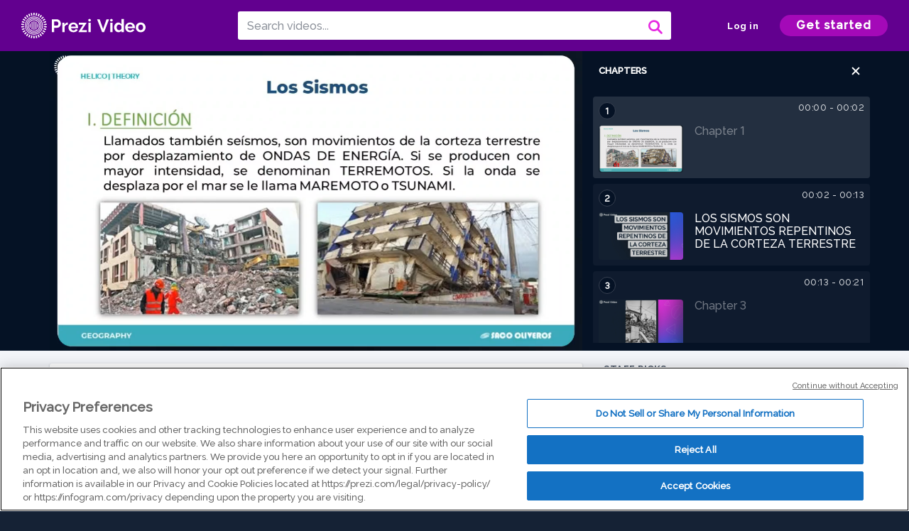

--- FILE ---
content_type: text/javascript
request_url: https://assets.prezicdn.net/assets-versioned/prezipage-versioned/v0.1.0-46-ge7f2ecf3-r20339917199a1/common/js/ie_check.js
body_size: 306
content:
function isIE11() {
  return !!window.MSInputMethodContext && !!document.documentMode;
}

function showIncompatibleBrowserWarning(msg) {
  var button = "<button style='float: right' onclick=\"document.body.removeChild(document.getElementById(\'ie-warning\'))\">Close</button>"
  var warningDiv = ("<div style='background: yellow; padding: 16px; font-weight: bold' id='ie-warning'>"+msg+button+"</div>")
  document.body.innerHTML = warningDiv + document.body.innerHTML;
}
